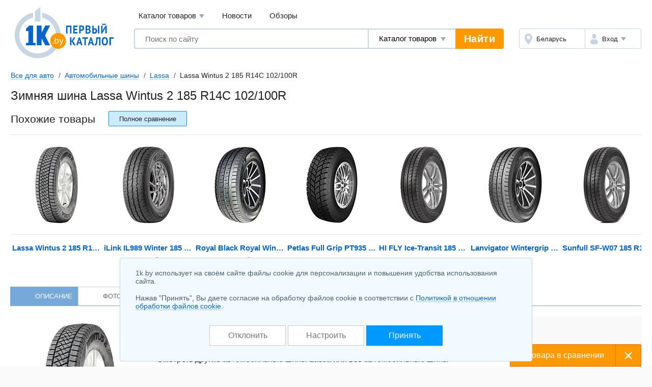

--- FILE ---
content_type: text/html; charset=UTF-8
request_url: https://auto.1k.by/wheels-tyres/lassa/Lassa_Wintus_2_185_R14C_102100R-4317519.html
body_size: 9533
content:
<!DOCTYPE html>
<html lang="ru">
	<head>
		<meta charset="utf-8">
		<meta http-equiv="X-UA-Compatible" content="IE=edge">
		<meta name="viewport" content="width=device-width, initial-scale=1">
		<title>Lassa Wintus 2 185 R14C 102/100R зимняя шина купить в Минске, цены</title>
		<meta name="keywords" content="Зимняя шина Lassa Wintus 2 185 R14C 102/100R  купить сравнение цены описание характеристики отзывы" />
		<meta name="description" content="Зимняя шина Lassa Wintus 2 185 R14C 102/100R &#11088; купить в Минске по выгодным ценам! Найдите выгодное предложение и закажите зимняя шина Lassa Wintus 2 185 R14C 102/100R &#9193; в каталоге 1k.by. Характеристики, фото и отзывы реальных покупателей&#10071;" />
		<link rel="icon" type="image/png" sizes="32x32" href="https://1k.by/Templates/standardnextversion/images/icons/favicon-32x32.png">
		<link rel="icon" type="image/png" sizes="16x16" href="https://1k.by/Templates/standardnextversion/images/icons/favicon-16x16.png">
		<link rel="icon" type="image/png" sizes="96x96" href="https://1k.by/Templates/standardnextversion/images/icons/favicon-96x96.png">
		<link rel="icon" type="image/png" sizes="120x120" href="https://1k.by/Templates/standardnextversion/images/icons/favicon-120x120.png">
		<link rel="icon" type="image/png" sizes="192x192" href="https://1k.by/Templates/standardnextversion/images/icons/favicon-192x192.png">
		<!--[if IE]>
		<link rel="shortcut icon" href="https://1k.by/Templates/standardnextversion/images/icons/favicon.ico">
		<![endif]-->
		<link rel="manifest" href="https://1k.by/manifest.webmanifest">
				<link href="https://1k.by/Templates/standardnextversion/css_v33/app.css" rel="stylesheet">
		<link href="https://1k.by/Templates/standardnextversion/css_v33/common.css" rel="stylesheet">
		<link href="https://1k.by/Templates/standardnextversion/css_v33/searchautocomplete.css" rel="stylesheet">
		<link rel="stylesheet" href="https://1k.by/OS/colorbox/css/colorbox.css">
		<script>
			window.SETTINGS = {
			    SYMBOLS_PATH: '/Templates/standardnextversion/images/symbols.svg?v=14.01'
			};
		</script>
		<script src="https://1k.by/js_v32/standardnextversion/svgSymbolsLoader.js"></script>
		<link rel="stylesheet" type="text/css" href="https://1k.by/OS/jquery/css/user/1.12.1/jquery-ui.min.css">
		<meta name="robots" content="INDEX,FOLLOW" />
		<meta name="yandex-verification" content="6039b443c226d6bb" />
		<meta name="yandex-verification" content="76bd963a72bb30d9" />
		<meta name="yandex-verification" content="56104470a4243b7f" />
		<meta name="yandex-verification" content="7e63e31c0eb664ba" />
		<meta name="yandex-verification" content="6edee8d32b4b2643" />
		<meta name="yandex-verification" content="6b09dd81a76b38a0" />
		<meta name="yandex-verification" content="4b47b05c25836f11" />
		<meta name="yandex-verification" content="72bf446cfa7a3482" />
		<meta name="yandex-verification" content="7e411900ab68b007" />
		<meta name="yandex-verification" content="63930ac152d7eb3f" />
		<meta name="yandex-verification" content="77b7c4616c03a532" />
		<meta name="yandex-verification" content="537a84d3c67fe649" />
		<meta name="yandex-verification" content="6d93d1117cccace6" />
		<meta name="yandex-verification" content="733dd91aa66542a3" />
		<meta name="yandex-verification" content="53664b338ba58b22" />
		<meta name="yandex-verification" content="4411e4b9d6342026" />
		<meta name="verify-v1" content="NZQ2/IC1/afiFdYZP+xK5evFkWBYWxaTd7N2R0SKBL0=" />
		<meta name="google-site-verification" content="ncT652yugaGJ3v6a8Ts9auc0_hOowxEiHQa_HRZKPoc" />
		<link rel="canonical" href="https://auto.1k.by/wheels-tyres/lassa/Lassa_Wintus_2_185_R14C_102100R-4317519.html" />
		<script type="application/ld+json">
			[
    {
        "@context": "http://schema.org",
        "@type": "BreadcrumbList",
        "itemListElement": [
            {
                "@type": "ListItem",
                "position": 1,
                "name": "Все для авто",
                "item": "https://auto.1k.by/"
            },
            {
                "@type": "ListItem",
                "position": 2,
                "name": "Автомобильные шины",
                "item": "https://auto.1k.by/wheels-tyres/"
            },
            {
                "@type": "ListItem",
                "position": 3,
                "name": "Lassa",
                "item": "https://auto.1k.by/wheels-tyres/lassa/"
            },
            {
                "@type": "ListItem",
                "position": 4,
                "name": "Lassa Wintus 2 185 R14C 102/100R"
            }
        ]
    }
]		</script>
<!--
		<meta property="og:title" content="Зимняя шина Lassa Wintus 2 185 R14C 102/100R" />
		<meta property="og:type" content="website" />
		<meta property="og:url" content="https://auto.1k.by/wheels-tyres/lassa/Lassa_Wintus_2_185_R14C_102100R-4317519.html" />
		<meta property="og:image" content="https://static.1k.by/images/products/ip/250/ppb/8/4317519/id76119379.jpeg" />
		<meta property="og:site_name" content="Первый Каталог" />
		<meta property="fb:admins" content="100001722064989" />
-->
	</head>
	<body>
    	<div class="l-wrapper">
			<div class="scrolling_buttons">
				<div class="scrolling_buttons_up">
					<div class="scrollup"></div>
					<div class="pgup"></div>
				</div>
				<div class="scrolling_buttons_down">
					<div class="pgdown"></div>
					<div class="scrolldown"></div>
				</div>
			</div>
						<header class="l-header">
				<div class="l-header__logo">
					<a href="https://1k.by/" class="app-logo">
						<img src="https://1k.by/Templates/standardnextversion/images/by-logo.svg" alt="Первый Каталог - &quot;Все уже найдено. Осталось выбрать.&quot;" class="app-logo__img" />
					</a>
				</div>
				<div class="l-header__main">
					<div class="l-header__top">
						<div data-module="menu" class="menu">
							<nav class="menu__links">
								<div tabindex="0" class="menu__link menu__catalog">Каталог товаров									<div class="menu__cat-drop">

										<a href="https://komp.1k.by/" class="menu__cat-item">
											<i class="menu__cat-icon icon--catalog-komp"></i>
											<span class="menu__cat-link">Компьютерная техника</span>
										</a>

										<a href="https://digital.1k.by/" class="menu__cat-item">
											<i class="menu__cat-icon icon--catalog-digital"></i>
											<span class="menu__cat-link">Видео, аудио, фото, оптика</span>
										</a>

										<a href="https://phone.1k.by/" class="menu__cat-item">
											<i class="menu__cat-icon icon--catalog-phone"></i>
											<span class="menu__cat-link">Телефония и связь</span>
										</a>

										<a href="https://1k.by/kids/" class="menu__cat-item">
											<i class="menu__cat-icon icon--catalog-kids"></i>
											<span class="menu__cat-link">Детский мир</span>
										</a>

										<a href="https://home.1k.by/" class="menu__cat-item">
											<i class="menu__cat-icon icon--catalog-home"></i>
											<span class="menu__cat-link">Бытовая техника</span>
										</a>

										<a href="https://1k.by/sport/" class="menu__cat-item">
											<i class="menu__cat-icon icon--catalog-sport"></i>
											<span class="menu__cat-link">Спорт и туризм</span>
										</a>

										<a href="https://1k.by/remont/" class="menu__cat-item">
											<i class="menu__cat-icon icon--catalog-remont"></i>
											<span class="menu__cat-link">Строительство и ремонт</span>
										</a>

										<a href="https://auto.1k.by/" class="menu__cat-item">
											<i class="menu__cat-icon icon--catalog-auto"></i>
											<span class="menu__cat-link">Все для авто</span>
										</a>

										<a href="https://1k.by/dom/" class="menu__cat-item">
											<i class="menu__cat-icon icon--catalog-dom"></i>
											<span class="menu__cat-link">Все для дома и дачи</span>
										</a>

										<a href="https://1k.by/health/" class="menu__cat-item">
											<i class="menu__cat-icon icon--catalog-health"></i>
											<span class="menu__cat-link">Красота и здоровье</span>
										</a>

										<a href="https://1k.by/gift/" class="menu__cat-item">
											<i class="menu__cat-icon icon--catalog-gift"></i>
											<span class="menu__cat-link">Подарки и аксессуары</span>
										</a>

										<a href="https://1k.by/soft/" class="menu__cat-item">
											<i class="menu__cat-icon icon--catalog-soft"></i>
											<span class="menu__cat-link">Софт, фильмы, музыка</span>
										</a>
									</div>
								</div>
								<a href="https://news.1k.by/" class="menu__link">Новости</a>
								<a href="https://review.1k.by/" class="menu__link">Обзоры</a>
							</nav>
						</div>
					</div>
					<div class="l-header__bottom">







						<div class="l-header__search">
							<div data-module="search" class="search">
								<form autocomplete="off" action="https://1k.by/products/search" data-action="/searchautocomplete" method="get" class="search__in">
									<label class="search__field">
										<input autocomplete="off" type="text" name="s_keywords" placeholder="Поиск по сайту" class="search__input" value="">
									</label>
									<label class="search__details">
										<select name="searchFor" class="search__select">
											<option value="products" selected="selected">Каталог товаров</option>
											<option value="news">Новости</option>
											<option value="reviews">Обзоры</option>
										</select>
									</label>
									<input type="hidden" id="s_categoryid" name="s_categoryid" value="0" />
									<button class="search__submit">Найти</button>
								</form>
								<div class="search__drop"></div>
							</div>
						</div>


						<div class="l-header__aside">
							<div class="auth">
								<div class="auth__in">
									<div class="auth__region">
										<a href="https://users.1k.by/setgeo" class="auth__btn">
											<i class="auth__icon icon--ui-map"></i>
											<span class="auth__txt">Беларусь</span>
										</a>
									</div>
									<div class="auth__user">
										<span role="button" class="auth__btn">
									  		<i class="auth__icon icon--ui-user"></i>
											<span class="auth__txt">Вход</span>
										</span>
										<div class="auth__drop">
											<nav class="auth__menu">
												<a href="https://1k.by/users/auth" data-show-popup="SigninPopup" class="auth__link">Войти</a>
												<a href="https://1k.by/users/register" data-show-popup="SignupPopup" class="auth__link">Регистрация</a>
											</nav>
										</div>
									</div>
								</div>
							</div>
						</div>
					</div>
				</div>
			</header>
			<main class="l-main">
				<div class="tools">
					<nav class="crumbs" id="status-line">
	<a href="/" class="crumbs__it">Все для авто</a>
	<a href="/wheels-tyres/" class="crumbs__it">Автомобильные шины</a>
	<a href="/wheels-tyres/lassa/" class="crumbs__it">Lassa</a>
	<span class="crumbs__current">Lassa Wintus 2 185 R14C 102/100R</span>
</nav>
									</div><div class="heading">
	<h1>Зимняя шина Lassa Wintus 2 185 R14C 102/100R</h1>
</div>
	<div class="spec-section spec-similar">
		<div class="spec-section__head">
			<div class="spec-section__ttl">Похожие товары</div>
			<span data-url="/wheels-tyres/compare-4317519-4317519-4782035-4998479-4522660-5140651-5031894-5030636?source=bcompared" class="spec-similar__compare btn btn--size_xs-auto btn--skin_primary">
				<span class="btn__in">
                	<span class="btn__text">Полное сравнение</span>
                </span>
			</span>
		</div>
		<div class="spec-similar__list">
			<a href="/wheels-tyres/lassa/Lassa_Wintus_2_185_R14C_102100R-4317519.html" class="spec-similar__it">
				<i class="spec-similar__thumb">
					<img title="Lassa Wintus 2 185 R14C 102/100R" alt="Lassa Wintus 2 185 R14C 102/100R" src="https://static.1k.by/images/products/ip/125/ppb/8/4317519/id76119379.jpeg" class="spec-similar__img" loading="lazy" />				</i>
				<div title="Lassa Wintus 2 185 R14C 102/100R" class="spec-similar__name">Lassa Wintus 2 185 R14C 102/100R</div>
			</a>
			<a href="/wheels-tyres/ilink/iLink_IL989_Winter_185_R14C_102100R-4782035.html" class="spec-similar__it">
				<i class="spec-similar__thumb">
					<img title="iLink IL989 Winter 185 R14C 102/100R" alt="iLink IL989 Winter 185 R14C 102/100R" src="https://static.1k.by/images/products/ip/125/ppc/5/4782035/i7e793cba8.jpg" class="spec-similar__img" loading="lazy" />				</i>
				<div title="iLink IL989 Winter 185 R14C 102/100R" class="spec-similar__name">iLink IL989 Winter 185 R14C 102/100R</div>
				<div class="spec-similar__price"> 155,00 б.р.</div>
			</a>
			<a href="/wheels-tyres/royalblack/Royal_Black_Royal_Winter_VAN_185_R14C_102100R-4998479.html" class="spec-similar__it">
				<i class="spec-similar__thumb">
					<img title="Royal Black Royal Winter VAN 185 R14C 102/100R" alt="Royal Black Royal Winter VAN 185 R14C 102/100R" src="https://static.1k.by/images/products/ip/125/pp1/a/4998479/id3f841b55.jpg" class="spec-similar__img" loading="lazy" />				</i>
				<div title="Royal Black Royal Winter VAN 185 R14C 102/100R" class="spec-similar__name">Royal Black Royal Winter VAN 185 R14C 102/100R</div>
				<div class="spec-similar__price"> 160,29 б.р.</div>
			</a>
			<a href="/wheels-tyres/petlas/Petlas_Full_Grip_PT935_185_R14C_102100_R_8_PR-4522660.html" class="spec-similar__it">
				<i class="spec-similar__thumb">
					<img title="Petlas Full Grip PT935 185 R14C 102/100 R 8 PR" alt="Petlas Full Grip PT935 185 R14C 102/100 R 8 PR" src="https://static.1k.by/images/products/ip/125/ppb/1/4522660/ia12407811.jpg" class="spec-similar__img" loading="lazy" />				</i>
				<div title="Petlas Full Grip PT935 185 R14C 102/100 R 8 PR" class="spec-similar__name">Petlas Full Grip PT935 185 R14C 102/100 R 8 PR</div>
			</a>
			<a href="/wheels-tyres/hifly/HI_FLY_Ice_Transit_185_R14C_102100_R_pod_ship-5140651.html" class="spec-similar__it">
				<i class="spec-similar__thumb">
					<img title="HI FLY Ice-Transit 185 R14C 102/100 R (под шип)" alt="HI FLY Ice-Transit 185 R14C 102/100 R (под шип)" src="https://static.1k.by/images/products/ip/125/pp2/1/5140651/ibc5447bd6.jpg" class="spec-similar__img" loading="lazy" />				</i>
				<div title="HI FLY Ice-Transit 185 R14C 102/100 R (под шип)" class="spec-similar__name">HI FLY Ice-Transit 185 R14C 102/100 R (под шип)</div>
			</a>
			<a href="/wheels-tyres/lanvigator/Lanvigator_Wintergrip_Van_185_R14C_102100R-5031894.html" class="spec-similar__it">
				<i class="spec-similar__thumb">
					<img title="Lanvigator Wintergrip Van 185 R14C 102/100R" alt="Lanvigator Wintergrip Van 185 R14C 102/100R" src="https://static.1k.by/images/products/ip/125/ppb/4/5031894/i04e196b7b.jpg" class="spec-similar__img" loading="lazy" />				</i>
				<div title="Lanvigator Wintergrip Van 185 R14C 102/100R" class="spec-similar__name">Lanvigator Wintergrip Van 185 R14C 102/100R</div>
			</a>
			<a href="/wheels-tyres/sunfull/Sunfull_SF_W07_185_R14C_102100R_shipyi-5030636.html" class="spec-similar__it">
				<i class="spec-similar__thumb">
					<img title="Sunfull SF-W07 185 R14C 102/100R (шипы)" alt="Sunfull SF-W07 185 R14C 102/100R (шипы)" src="https://static.1k.by/images/products/ip/125/pp6/6/5030636/i1f904daee.jpg" class="spec-similar__img" loading="lazy" />				</i>
				<div title="Sunfull SF-W07 185 R14C 102/100R (шипы)" class="spec-similar__name">Sunfull SF-W07 185 R14C 102/100R (шипы)</div>
			</a>
		</div>
	</div>
<div class="spec">
<nav class="prod-nav">
	<span data-setactiontab="description" class="prod-nav__it prod-nav__it--active">
		<svg class="symbol prod-nav__ico">
			<use xlink:href="#prod-nav-about"></use>
		</svg>
		<span class="prod-nav__txt">Описание</span>
	</span>
	<span data-setactiontab="photo" class="prod-nav__it">
		<svg class="symbol prod-nav__ico">
			<use xlink:href="#prod-nav-media"></use>
		</svg>
		<span class="prod-nav__txt">Фото</span>
		<sup class="prod-nav__qty">1</sup>
	</span>
	<span data-setactiontab="comments" class="prod-nav__it">
		<svg class="symbol prod-nav__ico">
			<use xlink:href="#prod-nav-comments"></use>
		</svg>
		<span class="prod-nav__txt">Отзывы</span>
	</span>
</nav>	<section class="l-columns spec-about">
		<div class="l-columns__main">
			<div class="spec-about__main">
				<div class="spec-about__media">
					<span id="colorbox_image_1000"><img title="Lassa Wintus 2 185 R14C 102/100R" alt="Lassa Wintus 2 185 R14C 102/100R" src="https://static.1k.by/images/products/ip/250/ppb/8/4317519/id76119379.jpeg" class="spec-about__img" loading="lazy" /></span>

					<span data-infocategoryid="10297" data-compareselectedtext="сравнить выбранные" data-selectminproductstext="выберите минимум 2 товара" data-compareurl="/wheels-tyres/" data-errorminprodutstext="Необходимо выбрать минимум 2 товара" data-errormaxproductstext="Для сравнения можно выбрать не более 20 товаров" data-comparetext="%d товар в сравнении;%d товара в сравнении;%d товара в сравнении" data-comparemode="dynamic"></span>

					<div class="spec-about__check">
						<label class="cbx cbx--md" id="compare_products" data-categoryid="10297" data-compareselectedtext="сравнить выбранные" data-selectminproductstext="выберите минимум 2 товара" data-compareurl="/wheels-tyres/">

							<input class="cbx__inp" value="1" type="checkbox" name="compareproductsids" data-productid="4317519" data-categoryid="10297" />

							<i class="cbx__pic"></i>
							<span class="cbx__label">Сравнить</span>
						</label>
					</div>
				</div>
				<div class="spec-about__info">
					<div class="spec-about__head">
						<div class="spec-about__prices">
							<p><b class="c-red">Lassa Wintus 2 185 R14C 102/100R нет в продаже</b></p>
						</div>
						<span data-pricenotice="/products/notice-4317519" id="productsnotice_4317519" class="spec-about__notify">Сообщить о появлении в продаже</span>
						<p>Смотреть другие <a href="https://auto.1k.by/wheels-tyres/lassa/">автомобильные шины Lassa</a> или все <a href="https://auto.1k.by/wheels-tyres/">автомобильные шины</a></p>
					</div>
					<div class="spec-about__descr u-ugc u-ugc--sm">
						<p>14 дюймовые, зимние шины для легкогрузовых/легковых автомобилей</p>
					</div>
					<div class="spec-about__share"></div>
				</div>
			</div>
		</div>

		<div class="l-columns__right">
			<div class="app-bn240 app-bn240--400">
				<script src="https://r.1k.by/js-inline.php?sectionid=2&amp;bannerMode=borderSpace&amp;domain=auto&amp;categoryid=10297"></script>			</div>
		</div>
	</section>
	<div id="product-data" data-productid="4317519">
<div class="productTab" data-actiontab="description">
	<section class="spec-info">
		<div class="spec-info__main">
			<div class="spec-unit">
				<h2 class="spec-unit__head">
					<span class="spec-unit__ttl">Основные характеристики</span>
				</h2>

				<div class="spec-list">
					<table class="spec-list__in">
						<tbody>
							<tr class="spec-list__it">
								<th class="spec-list__name">
									<button type="button" class="help-tip spec-list__tip" data-name="tip" data-parameterid="10520">?</button>
									<span class="spec-list__txt">Ширина профиля шины</span>
								</th>
								<td class="spec-list__val">185 мм</td>
							</tr>
							<tr class="spec-list__it">
								<th class="spec-list__name">
									<button type="button" class="help-tip spec-list__tip" data-name="tip" data-parameterid="10522">?</button>
									<span class="spec-list__txt">Диаметр</span>
								</th>
								<td class="spec-list__val">14''</td>
							</tr>
							<tr class="spec-list__it">
								<th class="spec-list__name">
									<button type="button" class="help-tip spec-list__tip" data-name="tip" data-parameterid="10518">?</button>
									<span class="spec-list__txt">Сезонность</span>
								</th>
								<td class="spec-list__val">зимние</td>
							</tr>
							<tr class="spec-list__it">
								<th class="spec-list__name">
									<button type="button" class="help-tip spec-list__tip" data-name="tip" data-parameterid="36401">?</button>
									<span class="spec-list__txt">Тип зимней шины</span>
								</th>
								<td class="spec-list__val">скандинавский</td>
							</tr>
							<tr class="spec-list__it">
								<th class="spec-list__name">
									<button type="button" class="help-tip spec-list__tip" data-name="tip" data-parameterid="10519">?</button>
									<span class="spec-list__txt">Тип автомобиля</span>
								</th>
								<td class="spec-list__val">легкогрузовой/легковой</td>
							</tr>
							<tr class="spec-list__it">
								<th class="spec-list__name">
									<button type="button" class="help-tip spec-list__tip" data-name="tip" data-parameterid="10523">?</button>
									<span class="spec-list__txt">Конструкция</span>
								</th>
								<td class="spec-list__val">радиальные</td>
							</tr>
							<tr class="spec-list__it">
								<th class="spec-list__name">
									<button type="button" class="help-tip spec-list__tip" data-name="tip" data-parameterid="36399">?</button>
									<span class="spec-list__txt">Протектор</span>
								</th>
								<td class="spec-list__val">симметричный направленный</td>
							</tr>
							<tr class="spec-list__it">
								<th class="spec-list__name">
									<button type="button" class="help-tip spec-list__tip" data-name="tip" data-parameterid="10524">?</button>
									<span class="spec-list__txt">Технология RunFlat</span>
								</th>
								<td class="spec-list__val"><svg class="symbol u-mark-no"><text x="5%" y="95%">-</text><use href="#spec-no" /></svg></td>
							</tr>
							<tr class="spec-list__it">
								<th class="spec-list__name">
									<button type="button" class="help-tip spec-list__tip" data-name="tip" data-parameterid="10525">?</button>
									<span class="spec-list__txt">Способ герметизации</span>
								</th>
								<td class="spec-list__val">бескамерные</td>
							</tr>
							<tr class="spec-list__it">
								<th class="spec-list__name">
									<button type="button" class="help-tip spec-list__tip" data-name="tip" data-parameterid="10526">?</button>
									<span class="spec-list__txt">Шипы</span>
								</th>
								<td class="spec-list__val"><svg class="symbol u-mark-no"><text x="5%" y="95%">-</text><use href="#spec-no" /></svg></td>
							</tr>
							<tr class="spec-list__it">
								<th class="spec-list__name">
									<button type="button" class="help-tip spec-list__tip" data-name="tip" data-parameterid="32187">?</button>
									<span class="spec-list__txt">Возможность ошиповки</span>
								</th>
								<td class="spec-list__val"><svg class="symbol u-mark-yes"><text x="5%" y="95%">+</text><use href="#spec-yes" /></svg></td>
							</tr>
							<tr class="spec-list__it">
								<th class="spec-list__name">
									<button type="button" class="help-tip spec-list__tip" data-name="tip" data-parameterid="10527">?</button>
									<span class="spec-list__txt">Индекс нагрузки</span>
								</th>
								<td class="spec-list__val">102</td>
							</tr>
							<tr class="spec-list__it">
								<th class="spec-list__name">
									<button type="button" class="help-tip spec-list__tip" data-name="tip" data-parameterid="32181">?</button>
									<span class="spec-list__txt">Индекс нагрузки двойного колеса</span>
								</th>
								<td class="spec-list__val">100</td>
							</tr>
							<tr class="spec-list__it">
								<th class="spec-list__name">
									<button type="button" class="help-tip spec-list__tip" data-name="tip" data-parameterid="10529">?</button>
									<span class="spec-list__txt">Индекс максимальной скорости</span>
								</th>
								<td class="spec-list__val">R (до 170 км/ч)</td>
							</tr>
						</tbody>
					</table>
				</div>
			</div>
			<footer class="spec-info__footer u-ugc">
				<p>Описания товаров составлены на основе сайтов производителей и других открытых источников. Комплект поставки, характеристики и внешний вид могут быть изменены производителем Lassa без предварительного уведомления. При покупке уточняйте все значимые для Вас параметры, комплектацию, внешний вид, условия доставки и срок гарантии у продавца. Все цены на Lassa Wintus 2 185 R14C 102/100R устанавливают интернет-магазины Беларуси, размещенные на &quot;Первом Каталоге&quot;.</p><p>По вопросам приобретения шин Lassa Wintus 2 185 R14C 102/100R обращайтесь напрямую к интернет-магазинам, цена действительна только при ссылке на 1k.by.</p>
				<div class="spec-info__links">
					<span data-producterrorurl="/wheels-tyres/lassa/Lassa_Wintus_2_185_R14C_102100R-4317519/error-ajax/" id="informproducterror">Сообщить об ошибке</span>
				</div>
			</footer>
		</div>
		<div class="spec-info__media">
			<div class="spec-unit spec-images">
				<div class="spec-unit__head"><span class="spec-unit__ttl">Фото</span></div>
				<div class="spec-images__list">
					<span data-srcbig="https://static.1k.by/images/products/ip/big/ppb/8/4317519/id76119379.jpeg" class="spec-images__it colorbox" id="colorbox_image_0"><img src="https://static.1k.by/images/products/ip/125/ppb/8/4317519/id76119379.jpeg" title="Lassa Wintus 2 185 R14C 102/100R" alt="Lassa Wintus 2 185 R14C 102/100R" class="spec-images__img" loading="lazy" /></span>
				</div>
			</div>
		</div>
	</section>
	<div class="spec-section">
		<div id="error-box"></div>
	</div>
</div>

<div data-actiontab="photo" class="productTab inactive">
	<div class="spec-section spec-photos">
		<div class="spec-section__head">
			<div class="spec-section__ttl">Фотографии Lassa Wintus 2 185 R14C 102/100R</div>
		</div>
		<ul class="spec-photos__list">
			<li class="spec-photos__it spec-photos__it--mark"><img src="https://static.1k.by/images/products/ip/big/ppb/8/4317519/id76119379.jpeg" alt="Фотографии Lassa Wintus 2 185 R14C 102/100R" title="Фотографии Lassa Wintus 2 185 R14C 102/100R" loading="lazy" /></li>
		</ul>
	</div>
</div>	</div>
<div class="OLD_COMMENTS">
	<div class="content itemInfo">
		<div class="productTabShort inactive_additional" data-actiontab="comments">
			<section class="commentBox">
				<h2 class="divh3">Отзывы о Lassa Wintus 2 185 R14C 102/100R</h2>
			<section class="mainComment">
				<section class="infoComment">
					<section class="commetForm" id="addcommentform"></section>
					</section>
					<section class="ratingComment">
						<div class="addComment" data-name="linkaddcomment">
							<span>Написать отзыв первым</span>
						</div>
					</section>
				</section>
			</section>
		</div>
	</div>
</div>

	<div class="spec-section spec-models">
		<div class="spec-section__head">
			<h3 class="spec-section__ttl">Все модели Lassa Wintus 2</h3>
			<span data-action="compare" data-categoryid="10297" class="spec-models__compare btn btn--size_xs-auto btn--skin_contrast">
				<span class="btn__in">
					<span class="btn__text">Сравнить</span>
				</span>
			</span>
		</div>
		<div class="prod-nb__scroll">
	<table class="prod-nb__body">
		<thead>
		<tr class="prod-nb__row">
			<th class="prod-nb__th">Модель</th>

			<th class="prod-nb__th">Цена</th>
		</tr>
		</thead>
		<tbody>
		<tr class="prod-nb__row">
			<td class="prod-nb__td">
				<div class="prod-nb__main">
					<label class="cbx cbx--md">
						<input type="checkbox" name="compareproductsids" data-productid="3942695" data-categoryid="10297" class="cbx__inp" value="1">
						<i class="cbx__pic"></i>
					</label>
					<div class="prod-nb__sub">
						<a href="/wheels-tyres/lassa/Lassa_Wintus_2_18575_R16C_104102R-3942695.html">Wintus 2 185/75 R16C 104/102R</a>
					</div>
				</div>
			</td>
			<td class="prod-nb__td">
нет в продаже			</td>
		</tr>
		<tr class="prod-nb__row">
			<td class="prod-nb__td">
				<div class="prod-nb__main">
					<label class="cbx cbx--md">
						<input type="checkbox" name="compareproductsids" data-productid="3544173" data-categoryid="10297" class="cbx__inp" value="1">
						<i class="cbx__pic"></i>
					</label>
					<div class="prod-nb__sub">
						<a href="/wheels-tyres/lassa/Lassa_Wintus_2_195_R14C_106104R-3544173.html">Wintus 2 195 R14C 106/104R</a>
					</div>
				</div>
			</td>
			<td class="prod-nb__td">
				<span data-url-offers="/wheels-tyres/lassa/Lassa_Wintus_2_195_R14C_106104R-3544173/offers/" class="prod-nb__cost">от <b>339,00</b> б.р.</span>
			</td>
		</tr>
		<tr class="prod-nb__row">
			<td class="prod-nb__td">
				<div class="prod-nb__main">
					<label class="cbx cbx--md">
						<input type="checkbox" name="compareproductsids" data-productid="3066549" data-categoryid="10297" class="cbx__inp" value="1">
						<i class="cbx__pic"></i>
					</label>
					<div class="prod-nb__sub">
						<a href="/wheels-tyres/lassa/Lassa_Wintus_2_19575_R16C_107105R-3066549.html">Wintus 2 195/75 R16C 107/105R</a>
					</div>
				</div>
			</td>
			<td class="prod-nb__td">
нет в продаже			</td>
		</tr>
		</tbody>
		<tbody class="models_hidden">
		<tr class="prod-nb__row">
			<td class="prod-nb__td">
				<div class="prod-nb__main">
					<label class="cbx cbx--md">
						<input type="checkbox" name="compareproductsids" data-productid="2642283" data-categoryid="10297" class="cbx__inp" value="1">
						<i class="cbx__pic"></i>
					</label>
					<div class="prod-nb__sub">
						<a href="/wheels-tyres/lassa/Lassa_Wintus_2_21575_R16C_113111R-2642283.html">Wintus 2 215/75 R16C 113/111R</a>
					</div>
				</div>
			</td>
			<td class="prod-nb__td">
				<span data-url-offers="/wheels-tyres/lassa/Lassa_Wintus_2_21575_R16C_113111R-2642283/offers/" class="prod-nb__cost">от <b>384,20</b> б.р.</span>
			</td>
		</tr>
		<tr class="prod-nb__row">
			<td class="prod-nb__td">
				<div class="prod-nb__main">
					<label class="cbx cbx--md">
						<input type="checkbox" name="compareproductsids" data-productid="4520899" data-categoryid="10297" class="cbx__inp" value="1">
						<i class="cbx__pic"></i>
					</label>
					<div class="prod-nb__sub">
						<a href="/wheels-tyres/lassa/Lassa_Wintus_2_21575_R16C_116114R-4520899.html">Wintus 2 215/75 R16C 116/114R</a>
					</div>
				</div>
			</td>
			<td class="prod-nb__td">
				<span data-url-offers="/wheels-tyres/lassa/Lassa_Wintus_2_21575_R16C_116114R-4520899/offers/" class="prod-nb__cost">от <b>389,85</b> б.р.</span>
			</td>
		</tr>
		<tr class="prod-nb__row">
			<td class="prod-nb__td">
				<div class="prod-nb__main">
					<label class="cbx cbx--md">
						<input type="checkbox" name="compareproductsids" data-productid="2992299" data-categoryid="10297" class="cbx__inp" value="1">
						<i class="cbx__pic"></i>
					</label>
					<div class="prod-nb__sub">
						<a href="/wheels-tyres/lassa/Lassa_Wintus_2_22565_R16C_112110R-2992299.html">Wintus 2 225/65 R16C 112/110R</a>
					</div>
				</div>
			</td>
			<td class="prod-nb__td">
				<span data-url-offers="/wheels-tyres/lassa/Lassa_Wintus_2_22565_R16C_112110R-2992299/offers/" class="prod-nb__cost">от <b>367,25</b> б.р.</span>
			</td>
		</tr>
		<tr class="prod-nb__row">
			<td class="prod-nb__td">
				<div class="prod-nb__main">
					<label class="cbx cbx--md">
						<input type="checkbox" name="compareproductsids" data-productid="3823669" data-categoryid="10297" class="cbx__inp" value="1">
						<i class="cbx__pic"></i>
					</label>
					<div class="prod-nb__sub">
						<a href="/wheels-tyres/lassa/Lassa_Wintus_2_22575_R16C_121120R-3823669.html">Wintus 2 225/75 R16C 121/120R</a>
					</div>
				</div>
			</td>
			<td class="prod-nb__td">
нет в продаже			</td>
		</tr>
		<tr class="prod-nb__row">
			<td class="prod-nb__td">
				<div class="prod-nb__main">
					<label class="cbx cbx--md">
						<input type="checkbox" name="compareproductsids" data-productid="3050375" data-categoryid="10297" class="cbx__inp" value="1">
						<i class="cbx__pic"></i>
					</label>
					<div class="prod-nb__sub">
						<a href="/wheels-tyres/lassa/Lassa_Wintus_2_23565_R16C_115113R-3050375.html">Wintus 2 235/65 R16C 115/113R</a>
					</div>
				</div>
			</td>
			<td class="prod-nb__td">
				<span data-url-offers="/wheels-tyres/lassa/Lassa_Wintus_2_23565_R16C_115113R-3050375/offers/" class="prod-nb__cost">от <b>409,06</b> б.р.</span>
			</td>
		</tr>
		<tr class="prod-nb__row">
			<td class="prod-nb__td">
				<div class="prod-nb__main">
					<label class="cbx cbx--md">
						<input type="checkbox" name="compareproductsids" data-productid="3360349" data-categoryid="10297" class="cbx__inp" value="1">
						<i class="cbx__pic"></i>
					</label>
					<div class="prod-nb__sub">
						<a href="/wheels-tyres/lassa/Lassa_Wintus_2_23565_R16C_121119N-3360349.html">Wintus 2 235/65 R16C 121/119N</a>
					</div>
				</div>
			</td>
			<td class="prod-nb__td">
				<span data-url-offers="/wheels-tyres/lassa/Lassa_Wintus_2_23565_R16C_121119N-3360349/offers/" class="prod-nb__cost">от <b>453,60</b> б.р.</span>
			</td>
		</tr>
		</tbody>
	</table>
</div>
<button type="button" class="prod-nb__expand">
	<span data-hidetext="Свернуть модели Lassa Wintus 2 185 R14C 102/100R" data-showtext="Показать все модели Lassa Wintus 2 185 R14C 102/100R (9)">Показать все модели Lassa Wintus 2 185 R14C 102/100R (9)</span>
</button>
	</div>
</div>	<div class="cookies-informer app-notify" id="cookies-informer">

	</div>
				</main>
			<footer class="l-footer">
				<div class="l-footer__top">
					<div class="l-footer__main">
						<div class="app-nav">
							<div class="app-nav__ttl">Информация</div>
							<ul class="app-nav__menu">
								<li class="app-nav__it">
									<a href="https://1k.by/info1k/buyer" class="app-nav__link">Покупателям</a>
								</li>
								<li class="app-nav__it">
									<a href="https://users.1k.by/info-seller" class="app-nav__link">Продавцам</a>
								</li>
								<li class="app-nav__it">
									<a href="https://1k.by/info1k/sitemap" class="app-nav__link">Карта сайта</a>
								</li>
								<li class="app-nav__it">
									<a href="https://1k.by/vendors/" class="app-nav__link">Производители</a>
								</li>
								<li class="app-nav__it">
									<a href="https://1k.by/users/registerseller" class="app-nav__link" style="font-weight: bolder;">Регистрация магазина</a>
								</li>
							</ul>
						</div>
						<div class="app-nav">
							<div class="app-nav__ttl">Популярные категории</div>
							<ul class="app-nav__menu">
								<li class="app-nav__it">
									<a href="https://komp.1k.by/mobile-notebooks/" class="app-nav__link">Ноутбуки</a>
								</li>
								<li class="app-nav__it">
									<a href="https://home.1k.by/home-washer/" class="app-nav__link">Стиральные машины</a>
								</li>
								<li class="app-nav__it">
									<a href="https://digital.1k.by/audio-headphones/" class="app-nav__link">Наушники и гарнитуры</a>
								</li>
								<li class="app-nav__it">
									<a href="https://digital.1k.by/video-tvpanels/" class="app-nav__link">Телевизоры</a>
								</li>
								<li class="app-nav__it">
									<a href="https://auto.1k.by/wheels-tyres/" class="app-nav__link">Автомобильные шины</a>
								</li>

							</ul>
						</div>
						<div class="app-nav">
							<div class="app-nav__ttl">Новые категории</div>
							<ul class="app-nav__menu">
								<li class="app-nav__it">
									<a href="https://phone.1k.by/styluses/" class="app-nav__link">Стилусы</a>
								</li>
								<li class="app-nav__it">
									<a href="https://digital.1k.by/video-surveillancedvrs/" class="app-nav__link">Видеорегистраторы наблюдения</a>
								</li>
								<li class="app-nav__it">
									<a href="https://1k.by/dom/garden-gardenaccessories/" class="app-nav__link">Аксессуары для газонной техники</a>
								</li>
								<li class="app-nav__it">
									<a href="https://1k.by/dom/garden-washeraccessories/" class="app-nav__link">Аксессуары для моек высокого давления</a>
								</li>
								<li class="app-nav__it">
									<a href="https://1k.by/remont/izmerenie-thermalimagers/" class="app-nav__link">Тепловизоры и пирометры</a>
								</li>

							</ul>
						</div>
					</div>
					<div class="l-footer__aside">
						<div class="app-socials">
							<span data-url-blank="https://vk.com/odinkaby" class="app-socials__vk">Vkontake</span>
							<span data-url-blank="https://x.com/1k_official" class="app-socials__tw">Twitter</span>
							<span data-url-mobile="referer=https%3A%2F%2Fauto.1k.by%2Fwheels-tyres%2Flassa%2FLassa_Wintus_2_185_R14C_102100R-4317519.html" class="app-socials__mobile">Мобильная версия</span>

						</div>
						<div class="app-copy">&copy; 2007-2026 "Первый Каталог" Беларусь, Минск</div>
						<div class="app-track">
							<!--LiveInternet counter-->
							<script>
							<!--
							document.write("<img src='https://counter.yadro.ru/hit?t14.11;r" + escape(document.referrer) + ((typeof(screen)=="undefined")?"":";s"+screen.width+"*"+screen.height+"*"+
								(screen.colorDepth?screen.colorDepth:screen.pixelDepth)) + ";u" + escape(document.URL) +";i" + escape("Жж"+document.title.substring(0,80)) + ";" + Math.random() + "'" +
								" border='0' width='1' height='1' alt='' title='LiveInternet' />")
							//-->
							</script>
							<!--/LiveInternet-->
<!-- Yandex.Metrika counter --> <script type="text/javascript" > (function (d, w, c) { (w[c] = w[c] || []).push(function() { try { w.yaCounter34055125 = new Ya.Metrika({ id:34055125, clickmap:true, trackLinks:true, accurateTrackBounce:true, webvisor:true }); } catch(e) { } }); var n = d.getElementsByTagName("script")[0], x = "https://mc.yandex.ru/metrika/watch.js", s = d.createElement("script"), f = function () { n.parentNode.insertBefore(s, n); }; for (var i = 0; i < document.scripts.length; i++) { if (document.scripts[i].src === x) { return; } } s.type = "text/javascript"; s.async = true; s.src = x; if (w.opera == "[object Opera]") { d.addEventListener("DOMContentLoaded", f, false); } else { f(); } })(document, window, "yandex_metrika_callbacks"); </script> <noscript><div><img src="https://mc.yandex.ru/watch/34055125" style="position:absolute; left:-9999px;" alt="" /></div></noscript> <!-- /Yandex.Metrika counter -->
	<!-- Google tag (gtag.js) -->
	<script async src="https://www.googletagmanager.com/gtag/js?id=G-1PP138LRX3"></script>
	<script>
		window.dataLayer = window.dataLayer || [];
		function gtag(){dataLayer.push(arguments);}
		gtag('js', new Date());

		gtag('config', 'G-1PP138LRX3');
	</script>
						</div>
					</div>
				</div>
				<div class="l-footer__bottom">
					<nav class="misc-nav">
						<a href="https://1k.by/info1k/about" class="misc-nav__it">О нас</a>
						<a href="https://1k.by/info1k/ads" class="misc-nav__it">Тарифы на размещение</a>
						<a href="https://static.1k.by/files/presentation.pdf" class="misc-nav__it">Медийная реклама</a>
						<a href="https://1k.by/info1k/agreement" class="misc-nav__it">Пользовательское соглашение, Политика обработки перс.данных</a>
						<span class="misc-nav__it" id="showCookieSettings">Настройка cookie</span>
						<a href="https://1k.by/info1k/contacts" class="misc-nav__it">Обратная связь</a>
					</nav>
				</div>
			</footer>
			<div class="l-overlay">
	<div id="SellerPopup" data-module="popup" class="popup--seller popup">
		<div class="popup__in">
			<header class="popup__head"></header>
            <div class="popup__body"></div>
			<footer class="popup__footer"></footer>
            <button type="button" title="Закрыть" class="popup__close"></button>
		</div>
	</div>
</div>
			<div class="compare-wrap">
	<div class="compare-btn">
		<button type="button" class="compare-btn__main" data-action="compare" data-categoryid="10297">0 товара в сравнении</button>
		<button type="button" class="compare-btn__close" data-action="clear_compare" data-categoryid="10297"></button>
	</div>
</div>
<a id="compareproducts_link" class="prod-compare" data-categoryid="10297">выберите минимум 2 товара</a>
			<div>
</div>
		</div>
		<script src="https://1k.by/OS/jquery/js/jquery-3.3.1.min.js"></script>
		<script src="https://1k.by/OS/jquery/js/jquery-ui-1.12.1.min.js"></script>
		<script src="https://1k.by/OS/jquery/js/plugins/jquery.cookie.js"></script>
		<script src="https://1k.by/OS/jquery/js/plugins/jquery-migrate-1.2.1.min.js"></script>
		<script src="https://1k.by/searchautocomplete-js-inline.php?searchFor=products"></script>
		<script src="https://1k.by/contactinfogoal-js-inline.php"></script>
		<script src="https://1k.by/js_v32/standardnextversion/modules/JBoxToggle.js"></script>
		<script src="https://1k.by/js_v32/standardnextversion/modules/JDropMenu.js"></script>
		<script src="https://1k.by/js_v32/standardnextversion/modules/JDropModule.js"></script>
		<script src="https://1k.by/js_v32/standardnextversion/modules/JFilterSelect.js"></script>
		<script src="https://1k.by/js_v32/standardnextversion/modules/JFilterChecker.js"></script>
		<script src="https://1k.by/js_v32/standardnextversion/modules/JOverlay.js"></script>
		<script src="https://1k.by/js_v32/standardnextversion/modules/JProductView.js"></script>
		<script src="https://1k.by/js_v32/standardnextversion/modules/JMarketsPhones.js"></script>
		<script src="https://1k.by/js_v32/standardnextversion/modules/JTinySlider.js"></script>
		<script src="https://1k.by/js_v32/standardnextversion/modules/JVideos.js"></script>
		<script src="https://1k.by/js_v32/standardnextversion/modules/JOffersFilter.js"></script>
		<script src="https://1k.by/js_v32/standardnextversion/modules/JTabs.js"></script>
		<script src="https://1k.by/js_v32/standardnextversion/modules/JWeekSchedule.js"></script>
		<script src="https://1k.by/js_v32/standardnextversion/modules/JCompare.js"></script>
		<script src="https://1k.by/js_v32/standardnextversion/modules/JSearch.js"></script>
		<script src="https://1k.by/js_v32/standardnextversion/common.js"></script>
		<script src="https://1k.by/js_v32/standardnextversion/main.js"></script>
			<div id="vk_api_transport"></div>
			<script async src="https://1k.by/js_v32/standardnextversion/vk.js"></script>
			<script async src="https://1k.by/js_v32/standardnextversion/twitter.js"></script>
		<script src="https://1k.by/js_v32/standardnextversion/pearajax/HTML_AJAX.js"></script>
<script src="https://1k.by/js_v32/standardnextversion/functions.js"></script>
		<script src="https://1k.by/js_v32/standardnextversion/user/products/detail.js"></script>
		<script src="https://1k.by/js_v32/standardnextversion/compare.js"></script>
<script src="https://1k.by/js_v32/standardnextversion/hidecontacts.js"></script>
<script src="https://1k.by/OS/colorbox/jquery.colorbox.js"></script>
<script src="https://1k.by/OS/colorbox/i18n/jquery.colorbox-ru.js"></script>
<script src="https://1k.by/OS/jquery/js/plugins/jquery.maskedinput.last.min.js"></script>
	</body>
</html>

--- FILE ---
content_type: text/css
request_url: https://1k.by/OS/colorbox/css/colorbox.css
body_size: 1562
content:
/*
    Colorbox Core Style:
    The following CSS is consistent between example themes and should not be altered.
*/
#colorbox, #cboxOverlay, #cboxWrapper{position:absolute; top:0; left:0; z-index:9999; overflow:hidden;}
#cboxWrapper {max-width:none;}
#cboxOverlay{position:fixed; width:100%; height:100%;}
#cboxMiddleLeft, #cboxBottomLeft{clear:left;}
#cboxContent{position:relative;}
#cboxLoadedContent{overflow:auto; -webkit-overflow-scrolling: touch; padding: 0px 65px 0px 65px;}
#cboxTitle{margin:0;}
#cboxLoadingOverlay, #cboxLoadingGraphic{position:absolute; top:0; left:0; width:100%; height:100%;}
#cboxPrevious, #cboxNext, #cboxClose, #cboxSlideshow{cursor:pointer;}
/*.cboxPhoto{float:left; margin:auto; border:0; display:block; max-width:none; -ms-interpolation-mode:bicubic;}*/
.cboxPhoto{float:left; margin:auto; margin-top: 30px; border:0; display:block; max-width:none; -ms-interpolation-mode:bicubic;}
.cboxIframe{width:100%; height:100%; display:block; border:0; padding:0; margin:0;}
#colorbox, #cboxContent, #cboxLoadedContent{box-sizing:content-box; -moz-box-sizing:content-box; -webkit-box-sizing:content-box;}

/* 
    User Style:
    Change the following styles to modify the appearance of Colorbox.  They are
    ordered & tabbed in a way that represents the nesting of the generated HTML.
*/
/*#cboxOverlay{background:url(images/overlay.png) repeat 0 0;}*/
#cboxOverlay{
background: url("images/ui-bg_diagonals-thick_20_666666_40x40.png") repeat scroll 50% 50% #666;
opacity: 0.5;
}
#colorbox{outline:0;}
#cboxContent{background:#fff; overflow:hidden;}
.cboxIframe{background:#fff;}
#cboxError{padding:50px; border:1px solid #ccc;}
#cboxLoadedContent{margin-bottom:28px;}
#cboxTitle{position:absolute; bottom:4px; left:0; text-align:center; width:100%; color:#949494;}
#cboxCurrent{position:absolute; top:5px; left: 5px; color:#0A619A; font: bold 10px/1.4em Verdana,Helvetica,sans-serif;}
#cboxLoadingGraphic{background:url(/images/admin/pic/preloader.gif) no-repeat center center;}
 /* these elements are buttons, and may need to have additional styles reset to avoid unwanted base styles */
#cboxPrevious, #cboxNext, #cboxSlideshow, #cboxClose {border:0; padding:0; margin:0; overflow:visible; width:auto; background:none; }
/* avoid outlines on :active (mouseclick), but preserve outlines on :focus (tabbed navigating) */
#cboxPrevious:active, #cboxNext:active, #cboxSlideshow:active, #cboxClose:active {outline:0;}
#cboxSlideshow{position:absolute; bottom:4px; right:30px; color:#0092ef;}
#cboxPrevious{position: absolute; top: 50%; left: 15px; margin-top: -15px; background: url(images/left.png) no-repeat; width: 18px; height: 31px; text-indent:-9999px;}
#cboxNext{position: absolute; top: 50%; right: 15px; margin-top: -15px; background:url(images/right.png) no-repeat; width: 18px; height: 31px; text-indent:-9999px;}
#cboxClose{position:absolute; top:5px; right:5px; display:block; background:url(images/close.png) no-repeat center; width:80px; height:22px; text-indent:-9999px;}
/*
  The following fixes a problem where IE7 and IE8 replace a PNG's alpha transparency with a black fill
  when an alpha filter (opacity change) is set on the element or ancestor element.  This style is not applied to or needed in IE9.
  See: http://jacklmoore.com/notes/ie-transparency-problems/
*/
.cboxIE #cboxTopLeft,
.cboxIE #cboxTopCenter,
.cboxIE #cboxTopRight,
.cboxIE #cboxBottomLeft,
.cboxIE #cboxBottomCenter,
.cboxIE #cboxBottomRight,
.cboxIE #cboxMiddleLeft,
.cboxIE #cboxMiddleRight {
    filter: progid:DXImageTransform.Microsoft.gradient(startColorstr=#00FFFFFF,endColorstr=#00FFFFFF);
}